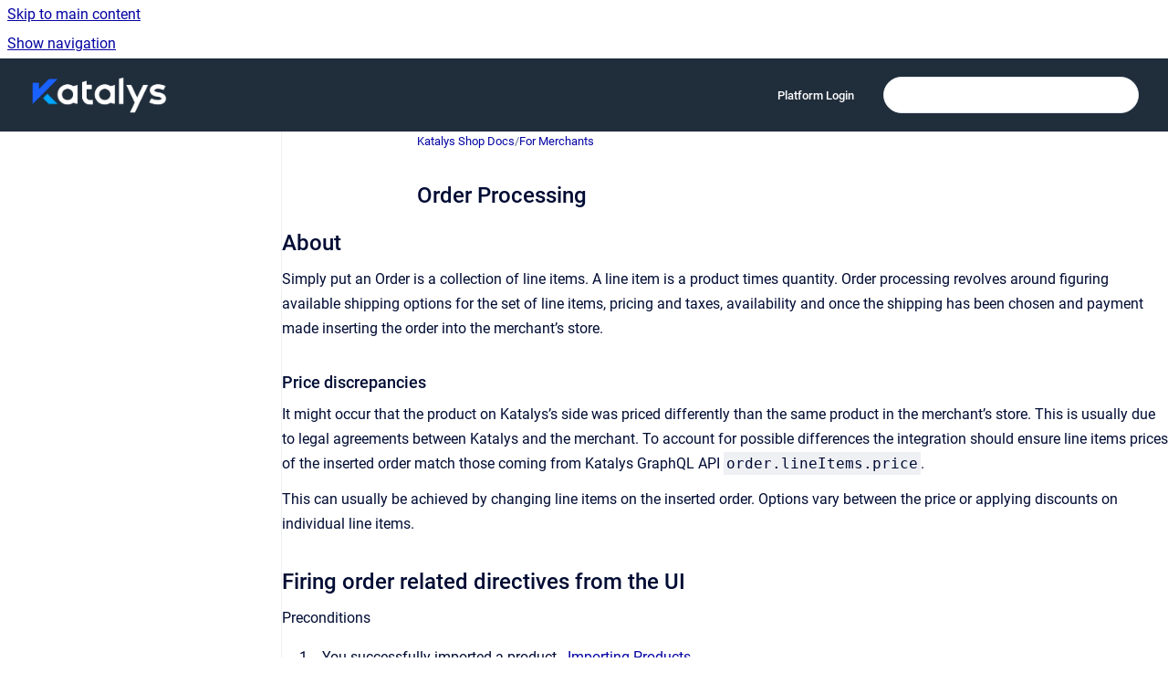

--- FILE ---
content_type: text/html
request_url: https://kb.katalys.com/shop/order-processing
body_size: 9629
content:
<!doctype html>
            
        
    
        
<html class="no-js" lang="en" data-vp-page-id="1638072337" data-vp-page-template="article">
    
    
    
<head>
    <!--CDP_HEAD_START-->
        <!--CDP_HEAD_END-->
    <meta charset="utf-8">
    <meta http-equiv="x-ua-compatible" content="ie=edge">
    <meta name="viewport" content="width=device-width, initial-scale=1">
    <meta name="repository-base-url" content="../shop">
                <meta name="source-last-modified" content="2023-09-11T11:46Z">
    
    <meta name="Help Center Version"
          content="1.4">
    
        
    <link rel="icon" href="https://kb.katalys.com/__assets-4088a272-01da-48d0-b979-070d4d15a130/image/Katalys%20RGB%20White-K%20150.png">
    <link rel="apple-touch-icon" href="https://kb.katalys.com/__assets-4088a272-01da-48d0-b979-070d4d15a130/image/Katalys%20RGB%20White-K%20150.png">

            <link rel="canonical" href="https://kb.katalys.com/shop/order-processing">
                                            <link rel="alternate" hreflang="en" href="https://kb.katalys.com/shop/order-processing">

                                    <link rel="alternate" hreflang="x-default" href="https://kb.katalys.com/shop/order-processing">
                                        
    


<!-- HelpCenter config -->


                                                                                                                                                                                                        
    
                            

    <!-- Primary Meta Tags -->
    <meta name="title" content="Order Processing">
            <meta name="description" content="About Simply put an Order is a collection of line items. A line item is a product times quantity. Order processing revolves around figuring availab...">
    <meta property="og:description" content="About Simply put an Order is a collection of line items. A line item is a product times quantity. Order processing revolves around figuring availab...">
    <meta property="twitter:description" content="About Simply put an Order is a collection of line items. A line item is a product times quantity. Order processing revolves around figuring availab...">

        
    
    <!-- Open Graph / Facebook -->
    <meta property="og:type" content="website">
    <meta property="og:url" content="https://kb.katalys.com/shop/order-processing">
    <meta property="og:title" content="Order Processing">
    <meta property="og:image" content="https://kb.katalys.com/__assets-4088a272-01da-48d0-b979-070d4d15a130/image/Katalys%20RGB%20Dark%201200%20cropped.png">


    <!-- Twitter -->
    <meta property="twitter:card" content="summary_large_image">
    <meta property="twitter:title" content="Order Processing">
    <meta property="twitter:image" content="https://kb.katalys.com/__assets-4088a272-01da-48d0-b979-070d4d15a130/image/Katalys%20RGB%20Dark%201200%20cropped.png">

    
    <script>
        var hasCookieNotice = false;
        var usesCookieOptInStrategy = true;
        var cookieRelatedFeatures = [];

        function isSitePreview() {
            var previewStagingUrlMatcher = /\/~preview-([a-f0-9]{8}-[a-f0-9]{4}-[a-f0-9]{4}-[a-f0-9]{4}-[a-f0-9]{12})\//;
            return previewStagingUrlMatcher.test(window.location.href);
        }

        function hasSiteViewerGivenConsentForTracking() {
            try {
                return window.localStorage.getItem('shc-cookies') === 'enabled';
            } catch (e) {
                return false;
            }
        }

        function hasSiteViewerRefusedConsentForTracking() {
            try {
                return window.localStorage.getItem('shc-cookies') === 'disabled';
            } catch (e) {
                return false;
            }
        }

        function areCookiesEnabled() {
                        if (!hasCookieNotice) {
                return true;
            }

                        if (usesCookieOptInStrategy) {
                                if (hasSiteViewerGivenConsentForTracking()) {
                    return true;
                }
            } else {
                                if (!hasSiteViewerRefusedConsentForTracking()) {
                    return true;
                }
            }

            return false;
        }

        var registerCookieRelatedFeature = function (featureFunction) {

                                                
            if (typeof featureFunction === 'function') {
                cookieRelatedFeatures.push(featureFunction);
            }
        }

        var initializeCookieRelatedFeatures = function () {

                                    
            if (!areCookiesEnabled()) {
                return;
            }
            window.scrollHelpCenter.areCookiesEnabled = true;
            for (const cookieRelatedFeature of cookieRelatedFeatures) {
                try {
                    cookieRelatedFeature();
                } catch (e) {
                    console.error(e);
                }
            }
        }

        
        window.scrollHelpCenter = {
            collection: JSON.parse('{\"members\":[{\"name\":\"Katalys Marketing Knowledge Base\",\"prefix\":\"kb\"},{\"name\":\"Katalys Shop Docs\",\"prefix\":\"shop\"}],\"currentContentSource\":{\"name\":\"Katalys Shop Docs\",\"prefix\":\"shop\"}}'),
            source: {
                confluenceBaseUrl: 'https://katalys.atlassian.net/wiki',
                confluencePageId: '1638072337',
                confluenceSpaceKey: 'KMA',
            },
            contentSourceKey: 'SPACE:KMA',
            siteKey: '60800f04-41d4-4d20-af01-936c61719299',
            customJsSrc: '../__assets-4088a272-01da-48d0-b979-070d4d15a130/js/custom.js',
            isSitePreview: isSitePreview(),
            areCookiesEnabled: areCookiesEnabled(),
            excludePageLabel: 'scroll-help-center-exclude-page',
            hasCookieNotice: hasCookieNotice,
            usesCookieOptInStrategy: usesCookieOptInStrategy,
            registerCookieRelatedFeature: registerCookieRelatedFeature,
            initializeCookieRelatedFeatures: initializeCookieRelatedFeatures,
            isPortal: false,
            isSearch: false,
            isError: false,
            isOverview: false,
            viewportLink: '../?l=en',
            relSiteRootPath: '../',
            siteInstanceId: '4088a272-01da-48d0-b979-070d4d15a130',
            theme: {
                root: {
                    absoluteLink: '../?l=en'
                },
                header: {
                    displaySpaceName: false,
                    links: JSON.parse('[{\"url\":\"https:\/\/app.katalys.com\",\"text\":\"Platform Login\"}]'),
                    logo: {
                        url: '../__assets-4088a272-01da-48d0-b979-070d4d15a130/image/Katalys%20RGB%20Dark%201200%20cropped.png',
                        alt: 'Katalys Knowledge Base'
                    },
                },
                cookieNotice: {
                    display: false,
                    headingText: 'Cookie Notice',
                    descriptionText: 'Please read our privacy statement.',
                    link: {
                        url: '',
                        text: ''
                    }
                }
            },
            integrations: {
                jiraServiceDesk: {
                    key: ''
                },
                intercom: {
                    appId: ''
                },
                zendesk: {
                    url: ''
                },
                aiSearch: {
                    enabled: false
                }
            },
            repository: {
                link: '../shop',
                name: 'Katalys Shop Docs'
            },
            versionLinksForPage: JSON.parse('null'),
            variantLinksForPage: JSON.parse('null'),
            languageLinksForPage: JSON.parse('[{\"displayName\":\"English\",\"code\":\"en\",\"toLanguageLink\":\"..\/shop\/order-processing\",\"fallback\":false}]'),
            defaultLanguageCode: 'en'        };
    </script>

    
            
    
        <!-- Google Tag Manager -->
        <script>
                        window.scrollHelpCenter.registerCookieRelatedFeature(function () {
                if (!window.scrollHelpCenter.isSitePreview) {
                    (function(w,d,s,l,i){w[l]=w[l]||[];w[l].push({'gtm.start':
                        new Date().getTime(),event:'gtm.js'});var f=d.getElementsByTagName(s)[0],
                        j=d.createElement(s),dl=l!='dataLayer'?'&l='+l:'';j.async=true;j.src=
                        'https://www.googletagmanager.com/gtm.js?id='+i+dl;f.parentNode.insertBefore(j,f);
                    })(window,document,'script','dataLayer','GTM-TZ35S3N');
                }
            });
        </script>
        <!-- End Google Tag Manager -->
    

    
        
    <link rel="stylesheet" href="../__theme/css/app--9d49c7a6f16d6f27f169.css">

    
            <link rel="stylesheet"
              id="theme-asset-custom-css"
              href="../__assets-4088a272-01da-48d0-b979-070d4d15a130/css/custom.css">
    
    
<style>
            :root {
                        --_vpt-INTERNAL-footer-background: #385071;
        --_vpt-INTERNAL-footer-foreground: #FFF;
        --_vpt-INTERNAL-header-background: #202d3b;
        --_vpt-INTERNAL-header-foreground: #FFFFFF;

        /* @deprecated */
        --vp-portal-banner-background-image: url('../../__assets-4088a272-01da-48d0-b979-070d4d15a130/image/Screen%20Shot%202022-10-10%20at%2012.55.31%20PM.png');
        /* @deprecated */
        --vp-portal-banner-text-color: #FFF;
        /* @deprecated */
        --vp-space-banner-background-image: url('../../__assets-4088a272-01da-48d0-b979-070d4d15a130/image/Screen%20Shot%202022-10-10%20at%2012.55.31%20PM.png');
        /* @deprecated */
        --vp-space-banner-text-color: #FFF;
    }
</style>

    <title>Order Processing</title>

        </head>
    <!-- pageid attribute is deprecated - please use data-vp-page-id on html element instead -->
    <body pageid="1638072337" class="flex flex-col min-h-screen">
                    <div id="vp-js-cookies__notice"></div>
            <vp-a11y-skip-controller>
                <a class="vp-a11y-skip-trigger" href="#content">
                    <i18n-message i18nkey="navigation.skip.to.main.label">
                        Skip to main content
                    </i18n-message>
                </a>
            </vp-a11y-skip-controller>
            <button type="button" class="vp-a11y-skip-trigger vp-js-a11y-navigation-toggle">
                <i18n-message i18nkey="navigation.open.label">
                    Show navigation
                </i18n-message>
            </button>
        
        

<header data-vp-component="header" class="header hc-header-background-color">
    <div class="header__navigation relative">
        <div class="hc-header-background-color relative z-10" id="site-navigation">
            <div class="top-bar header__navigation--large vp-container hc-header-background-color hc-header-font-color">
                <div class="top-bar-left">
                    <ul class="flex flex-wrap flex-row gap-4 items-center relative m-0 p-0 list-none hc-header-background-color">
                        <li class="leading-none align-self-center header__navigation--logo">
                            <vp-localized-link>
                                <a href="../?l=en">
                                    <img src="../__assets-4088a272-01da-48d0-b979-070d4d15a130/image/Katalys%20RGB%20Dark%201200%20cropped.png" alt="">
                                    <i18n-message class="sr-only" i18nKey="header.home.label">
                                        Go to homepage
                                    </i18n-message>
                                </a>
                            </vp-localized-link>
                        </li>
                                            </ul>
                </div>
                <div class="top-bar-right no-print">
                    <div class="header__navigation--large__menu hc-header-background-color">
                        <ul class="flex flex-row m-0 p-0 list-none render-links">
                            
    <li class="order-6 lg:order-2 render-links--link
                              render-links--link--border">
        <a href="https://app.katalys.com"
           class="block px-4 py-3 hc-header-font-color"
           rel="noopener">
            Platform Login
        </a>
    </li>
                            </ul>
                                                                            <div class="my-auto list-none ml-4">
                                    

        
        
    
    <div
        data-vp-id="search-bar-placeholder"
        data-vp-component="search-bar"
        data-vp-variant=""
        class="vp-search-bar "
        aria-hidden="true"
    >
        <form
            action="/search.html"
            method="GET"
            class="vp-search-bar__input-container"
        >
            <div
                data-vp-component="search-input"
                data-vp-variant="border"
                class="vp-search-input vp-search-input--border"
            >
                <input
                    type="search"
                    autocomplete="off"
                    value=""
                    class="vp-search-input__input"
                    style="margin-right: 0;"
                >
            </div>
        </form>
    </div>

    
    <script data-vp-id="search-bar-config" type="application/json">
        {
            "hasContentSourceFilter": false,
            "hasQuickSearch": true,
            "variant": ""
        }
    </script>
                            </div>
                                            </div>

                    <button type="button" class="vp-js-header-search-toggle vp-button header__navigation--button hc-header-font-color">
                        <svg
                            data-vp-id="header-search-toggle-icon"
                            data-vp-component="icon"
                            xmlns="http://www.w3.org/2000/svg"
                            width="20"
                            height="20"
                            viewBox="0 0 20 20"
                            fill="none"
                            aria-hidden="true"
                        >
                            <path d="M8.99452 14.5C10.5121 14.5 11.809 13.9669 12.8854 12.9007C13.9618 11.8345 14.5 10.5361 14.5 9.00548C14.5 7.48794 13.9631 6.19097 12.8893 5.11458C11.8155 4.03819 10.519 3.5 9 3.5C7.46786 3.5 6.16816 4.0369 5.1009 5.11071C4.03363 6.18453 3.5 7.48096 3.5 9C3.5 10.5321 4.0331 11.8318 5.09929 12.8991C6.1655 13.9664 7.46391 14.5 8.99452 14.5ZM9 16C8.02913 16 7.11974 15.816 6.27185 15.4479C5.42395 15.0799 4.68056 14.5799 4.04167 13.9479C3.40278 13.316 2.90278 12.576 2.54167 11.728C2.18056 10.88 2 9.97053 2 8.99956C2 8.04152 2.18403 7.13542 2.55208 6.28125C2.92014 5.42708 3.41864 4.68387 4.04758 4.0516C4.67653 3.41935 5.41569 2.91935 6.26508 2.5516C7.11449 2.18387 8.02548 2 8.99806 2C9.95769 2 10.8646 2.18403 11.7188 2.55208C12.5729 2.92014 13.316 3.42014 13.9479 4.05208C14.5799 4.68403 15.0799 5.42612 15.4479 6.27835C15.816 7.13058 16 8.0381 16 9.00094C16 9.83365 15.8615 10.6213 15.5846 11.3638C15.3078 12.1062 14.9254 12.7836 14.4375 13.3958L18 16.9583L16.9375 18L13.375 14.4583C12.7668 14.9459 12.0939 15.3247 11.3564 15.5948C10.6188 15.8649 9.83333 16 9 16Z" fill="currentColor"></path>
                        </svg>
                        <i18n-message class="sr-only" i18nKey="search.form.show.label"></i18n-message>
                    </button>
                </div>
            </div>
        </div>
    </div>
</header>

        <div class="flex flex-col flex-grow hc-main-wrapper">
                            


<div class="vp-article vp-container article">
    <div class="vp-article__aside-left no-print">
        <div id="vp-js-desktop__navigation" class="vp-article__aside-left__inner"></div>
    </div>

    <main id="article-content" class="vp-article__content-panel">
                    
    <i18n-message i18nkey="breadcrumb.label" attribute="aria-label" class="vp-breadcrumbs__wrapper">
        <nav class="vp-breadcrumbs" aria-label="Breadcrumb" role="navigation">
            <div class="breadcrumbs-wrapper">
                <ol class="breadcrumbs breadcrumbs--fit-content">
                                            <li>
                                                            <a href="../shop/" rel="prev">Katalys Shop Docs</a>
                                                                                        <span aria-hidden="true">/</span>
                                                    </li>
                                            <li>
                                                            <a href="../shop/merchant-integration" rel="prev" class="js-breadcrumbs-truncate">For Merchants</a>
                                                                                </li>
                                    </ol>
            </div>
        </nav>
    </i18n-message>
                        <div id="content" class="vp-a11y-skip-target" tabindex="-1"></div>
                    <div class="vp-article__aside-right no-print">
                <vp-toc data-vp-component="toc" for="main-content">
                    <vp-a11y-skip-controller slot="afterbegin">
                        <a class="vp-a11y-skip-trigger"  href="#article-inner-content">
                            <i18n-message i18nkey="navigation.skip.toc.label">
                                Skip table of contents
                            </i18n-message>
                        </a>
                    </vp-a11y-skip-controller>
                </vp-toc>
            </div>
                <div id="article-inner-content" class="vp-article__wrapper" tabindex="-1">
            <header class="article-header">
                <!-- CSS class article__heading is deprecated and will be removed in the future -->
                <h1 class="vp-article__heading article__heading"><span>Order Processing</span></h1>
            </header>

            <section id="main-content" class="vp-article__content wiki-content article__content">
                    <h2 id="OrderProcessing-About">About</h2><p>Simply put an Order is a collection of line items. A line item is a product times quantity. Order processing revolves around figuring available shipping options for the set of line items, pricing and taxes, availability and once the shipping has been chosen and payment made inserting the order into the merchant’s store.</p><h3 id="OrderProcessing-Pricediscrepancies">Price discrepancies</h3><p>It might occur that the product on Katalys’s side was priced differently than the same product in the merchant’s store. This is usually due to legal agreements between Katalys and the merchant. To account for possible differences the integration should ensure line items prices of the inserted order match those coming from Katalys GraphQL API <code>order.lineItems.price</code>.</p><p>This can usually be achieved by changing line items on the inserted order. Options vary between the price or applying discounts on individual line items.</p><h2 id="OrderProcessing-FiringorderrelateddirectivesfromtheUI">Firing order related directives from the UI</h2><p>Preconditions</p><ol start="1"><li><p>You successfully imported a product - <a href="../shop/importing-products" data-linked-resource-id="1636991046" data-linked-resource-version="9" data-linked-resource-type="page">Importing Products</a></p></li></ol><p>Setup a test payment gateway to accept a test credit card</p><ol start="1"><li><p>Click Settings - left menu, bottom</p></li><li><p>Click Payments &amp; Payouts</p></li><li><p>Click Manual Integration</p></li><li><p>Input Live API Keys</p><ol start="1"><li><p>Reach out to Katalys to get them</p></li></ol></li></ol><p>Steps</p><ol start="1"><li><p>Create a shop</p><ol start="1"><li><p>visit Products - left menu</p></li><li><p>Chose a product in the list, click three dots - right side of the row</p></li><li><p>Click create Shop</p></li></ol></li><li><p>Preview the shop</p><ol start="1"><li><p>visit Shops - left menu</p></li><li><p>click on a shop</p></li><li><p>click “Preview“ - top right</p></li></ol></li><li><p>Performing a purchase</p><ol start="1"><li><p>Click on BuyNow and follow through till the end</p><ol start="1"><li><p>Test card - repeat “42” until all fields are filled.<br clear="none">This will results in: <code>4242 4242 4242 4242</code> <code>04/24</code> <code>242</code></p></li></ol></li><li><p>Expect an order to in the Orders list - left menu</p></li><li><p>Expect directives being fired and recorded in the Store’s Log tab</p><ol start="1"><li><p>Settings, Stores, Store, Log</p></li></ol></li></ol></li></ol><h2 id="OrderProcessing-Servicingtheupdate_available_shipping_ratesdirective">Servicing the <code>update_available_shipping_rates</code> directive</h2><p>When an order on Katalys is created or updated, Katalys might issue this directive to your integration.</p><div class="code-macro">
        <div class="code-macro__language">
        <span>JSON</span>
    </div>
    <pre><code class="line-numbers language-json">{
  "directives": [
    {
      "args": {
        "order_id": "91997424-0c62-4525-8043-f00de23cb91c"
      },
      "directive": "update_available_shipping_rates",
      "id": "45a42385-8ebd-45bb-9ac8-c7365aa157ac"
    }
  ]
}</code></pre>
</div><p>Once your integration has calculated shipping rates for the given order, it should use a mutation to update the order with this new information:</p><div class="code-macro">
        <div class="code-macro__language">
        <span>GRAPHQL</span>
    </div>
    <pre><code class="line-numbers language-graphql">mutation UpdateShippingRatesExample($id: ID!, $input: OrderInput!) {
  updateOrder(id: $id, input: $input) {
    id
    shippingRates {
      handle
      amount
      title
    }
  }
}</code></pre>
</div><div class="code-macro">
        <div class="code-macro__language">
        <span>JSON</span>
    </div>
    <pre><code class="line-numbers language-json">{
  "id": "235c9162-80c2-4fd4-9eb8-e398ed130329",
	"input": {
		"shippingRates": [
			{
			  "handle": "economy-international-4.50",
			  "title": "Economy International",
			  "amount": 450
			},
			{
			  "handle": "express-international-15.0",
			  "title": "Express International",
				"amount": 1500
			}
		]
	}
}</code></pre>
</div><p>Each shipping rate is specified with the following fields:</p><ul><li><p><code>handle</code> is internal to you, the integrator. In the above example, the format is borrowed from Shopify and includes the amount (which makes it work like a cache key, smart!)</p></li><li><p><code>title</code> is the title that Katalys will display to the buyer during the checkout process (among other places)</p></li><li><p><code>amount</code> is the decimal amount represented in cents (as an integer). You should assume that the currency here is the same as the one used on the order (but let’s talk about this soon to see if the assumption is sane).</p></li></ul><p>When shipping rates for an order can’t be calculated, Katalys expects the integration to set the <code>shippingRatesError</code> field instead. For example, let’s consider the case where an order can’t be shipped to a given country:</p><div class="code-macro">
        <div class="code-macro__language">
        <span>JSON</span>
    </div>
    <pre><code class="line-numbers language-json">{
  "id": "235c9162-80c2-4fd4-9eb8-e398ed130329",
	"input": {
    "shippingRatesError": {
	    "code": "no_shipping_rates",
	    "userMessage": "Unfortunately, we're unable to ship to your address.",
	    "details": "(This is optional.)"
    }
	}
}</code></pre>
</div><p><code>"no_shipping_rates"</code> is the only recognized error code at the moment of writing. However, your integration is free to set custom error codes for other purposes.</p><h2 id="OrderProcessing-Servicingtheupdate_tax_amountsdirective">Servicing the <code>update_tax_amounts</code> directive</h2><div class="code-macro">
        <div class="code-macro__language">
        <span>JSON</span>
    </div>
    <pre><code class="line-numbers language-json">{
  "directives": [
    {
      "args": {
        "order_id": "91997424-0c62-4525-8043-f00de23cb91c"
      },
      "directive": "update_tax_amounts",
      "id": "6e1efe64-2f37-40c4-8198-c8b7827dba5d"
    }
  ]
}</code></pre>
</div><p>As the name suggests, this directive expects your integration to update tax amounts for a given order, according to the amounts calculated by the Merchant’s e-commerce platform.</p><p>There are two fields to update:</p><ul><li><p><strong>Mandatory</strong>: the <code>totalTax</code> field on Order should contain the total tax amount for the order, calculated based on the <strong>line items</strong> and the <code>totalShipping</code> amount (where applicable). This field is mandatory because it precludes the calculation of the order grand total. If the tax amount is zero (e.g. due to tax exemption) a value of <code>0</code> must be specified. A value of <code>null</code> signals that the tax still hasn’t been calculated, in which case the integration must indicate a failure in the response (see <a class="external-link" href="https://www.notion.so/Order-processing-263e0e53792b4e4384a4e70f1d6ba1d1" rel="nofollow" shape="rect">Forming a response</a> below).</p></li><li><p>Optional: the <code>tax</code> field on each LineItem should contain the tax amount for that specific line item. This field is for evidence only and does not directly affect the total tax amount on the order (<code>totalTax</code> should to be independently set as described in the previous step)</p></li></ul><div class="code-macro">
        <div class="code-macro__language">
        <span>GRAPHQL</span>
    </div>
    <pre><code class="line-numbers language-graphql">mutation UpdateTaxAmountsExample($id: ID!, $input: OrderInput!) {
  updateOrder(id: $id, input: $input) {
    totalTax
    lineItems {
      tax
    }
  }
}</code></pre>
</div><div class="code-macro">
        <div class="code-macro__language">
        <span>JSON</span>
    </div>
    <pre><code class="line-numbers language-json">{
  "id": "235c9162-80c2-4fd4-9eb8-e398ed130329",
  "input": {
    "totalTax": 250,
    "lineItems": [
      {
        "id": "4af7128c-7f22-4efb-9f85-25bbc23d82e2",
        "tax": 150
      }
    ]
  }
}</code></pre>
</div>





    
<div class="panel-macro panel-macro--panel-note-adf panel-macros--panel-note-adf" role="note" aria-label="Note" data-type="note">
    <div class="panel-macro__icon panel-macros--panel-note-adf__icon">
                    <img aria-hidden="true" src="../__theme/images/common/panel-note-adf-macro-icon--f94ec48c51b48057505c.svg">
                    </div>
    <div class="panel-macro__content panel-macros--panel-note-adf__content">
                <p>💰 <code>totalTax</code> and <code>tax</code>, like other money amounts, must be represented in cents. For example, the amount 12.99 is represented as the integer value <code>1299</code>.</p>
    </div>
</div>






    
<div class="panel-macro panel-macro--panel-note-adf panel-macros--panel-note-adf" role="note" aria-label="Note" data-type="note">
    <div class="panel-macro__icon panel-macros--panel-note-adf__icon">
                    <img aria-hidden="true" src="../__theme/images/common/panel-note-adf-macro-icon--f94ec48c51b48057505c.svg">
                    </div>
    <div class="panel-macro__content panel-macros--panel-note-adf__content">
                <p>🧾 <code>usProductTaxCode</code> - For products that are either exempt from sales tax in some US jurisdictions or are taxed at reduced rates, a Product might have a tax code stored in the <code>usProductTaxCode</code> field. The codes are specified by TaxJar. The product can be accessed through a LineItem, using <code>product</code> and <code>variant</code> fields.</p>
    </div>
</div>
<h2 id="OrderProcessing-Servicingtheupdate_availabilitydirective">Servicing the <code>update_availability</code> directive</h2><div class="code-macro">
        <div class="code-macro__language">
        <span>JSON</span>
    </div>
    <pre><code class="line-numbers language-json">{
  "directives": [
    {
      "args": {
        "order_id": "91997424-0c62-4525-8043-f00de23cb91c"
      },
      "directive": "update_availability",
      "id": "ee4d346f-de86-4285-934c-a9f1b9c5c0ed"
    }
  ]
}</code></pre>
</div><p>During checkout, there comes a time when the system must check inventory levels to determine if enough items are in stock to satisfy the order.</p><p>Katalys will issue this directive to the integration, which in turn should update each line item to signal its availability (or lack thereof).</p><p>The checkout process will only be allowed to continue if&nbsp;<strong>all line items are available</strong>.</p><div class="code-macro">
        <div class="code-macro__language">
        <span>GRAPHQL</span>
    </div>
    <pre><code class="line-numbers language-graphql">mutation UpdateAvailabilityExample($id: ID!, $input: OrderInput!) {
  updateOrder(id: $id, input: $input) {
    id
    lineItems {
      id
      available
    }
  }
}</code></pre>
</div><div class="code-macro">
        <div class="code-macro__language">
        <span>JSON</span>
    </div>
    <pre><code class="line-numbers language-json">{
  "id": "235c9162-80c2-4fd4-9eb8-e398ed130329",
  "input": {
    "lineItems": [
      {
        "id": "711d0515-0dca-445d-b2a2-1478547763f9",
        "available": false
      },
      {
        "id": "fe46588f-57ea-4b5b-9970-25687b59286b",
        "available": false
      }
    ]
  }
}</code></pre>
</div>





    
<div class="panel-macro panel-macro--panel-note-adf panel-macros--panel-note-adf" role="note" aria-label="Note" data-type="note">
    <div class="panel-macro__icon panel-macros--panel-note-adf__icon">
                    <img aria-hidden="true" src="../__theme/images/common/panel-note-adf-macro-icon--f94ec48c51b48057505c.svg">
                    </div>
    <div class="panel-macro__content panel-macros--panel-note-adf__content">
                <p> 💼 An integration should consult the merchant’s inventory levels. It should also check whether a product is allowed to still be sold when stock reaches zero (in which case the line item should be marked as available).</p>
    </div>
</div>
<h2 id="OrderProcessing-Servicingthecomplete_orderdirective">Servicing the <code>complete_order</code> directive</h2><p>This directive is sent when an Katalys order’s <code>paymentStatus</code> changes to <code>paid</code>.</p><p>To service this&nbsp;directive the integration must update the Katalys order’s <code>fulfilmentStatus</code> to <code>"FULFILLED"</code> and set the <code>externalId</code> value to the order id used by the eCommerce stack. Example: <code>gid://shopify/Order/5113822838965</code> - Shopify order id</p><div class="code-macro">
        <div class="code-macro__language">
        <span>GRAPHQL</span>
    </div>
    <pre><code class="line-numbers language-graphql">mutation CompleteOrder($id: ID!, $input: OrderInput!) {
  updateOrder(id: $id, input: $input) {
    id
    fulfillmentStatus
  }
}</code></pre>
</div><div class="code-macro">
        <div class="code-macro__language">
        <span>JSON</span>
    </div>
    <pre><code class="line-numbers language-json">{
  "id": "235c9162-80c2-4fd4-9eb8-e398ed130329",
  "input": {
		"fulfillmentStatus": "FULFILLED"
		"externalId": "gid://shopify/Order/5113822838965"
	}
}</code></pre>
</div><p>This is the time when your integration should <em>insert an order into the Merchant’s store</em>.</p>





    
<div class="panel-macro panel-macro--panel-note-adf panel-macros--panel-note-adf" role="note" aria-label="Note" data-type="note">
    <div class="panel-macro__icon panel-macros--panel-note-adf__icon">
                    <img aria-hidden="true" src="../__theme/images/common/panel-note-adf-macro-icon--f94ec48c51b48057505c.svg">
                    </div>
    <div class="panel-macro__content panel-macros--panel-note-adf__content">
                <p>🧠 Note that Katalys could issue this directive more than once for the same order, so it must be serviced in an&nbsp;<em>idempotent</em>&nbsp;way – i.e., running it multiple times with the same order ID only results in a single order in the Merchant’s store.</p>
    </div>
</div>
<p>Your integration might want to store additional metadata on the order through the Katalys GraphQL API. <a href="../shop/external-ids" data-linked-resource-id="1638039581" data-linked-resource-version="5" data-linked-resource-type="page">Read more about the </a><code>externalData</code> field.</p><h2 id="OrderProcessing-Formingaresponse">Forming a response</h2><p>Once your integration is done servicing the directives and updating the order, it should form a response to the initial POST request that issued the directives. The response should have a 200 status if everything went OK and the directives could be successfully performed. In every other case the response should be non-200. We can decide on the format of the response, but for now this we recommend this (a list of objects, one for each received directive):</p>

        
<div class="table-overlay full reveal article__content" data-vp-id="js-table-overlay">
    <i18n-message i18nkey="modal.cta.close.label" attribute="title">
        <button class="close-button table-overlay__close"
                data-close
                title="Close modal"
                type="button">
            <span aria-hidden="true">&times;</span>
        </button>
    </i18n-message>
    <div class="table-overlay__content"></div>
</div>

                                    <vp-article-pagination pageid="1638072337"></vp-article-pagination>
                            </section>

                    </div>
    </main>
</div>
                    </div>

        
    
<footer data-vp-component="footer" class="footer hc-footer-background-color">
    <div class="grid lg:flex footer--alignment hc-footer-font-color vp-container">
                    <div class="flex hc-footer-font-color">
                <img src="../__theme/footer-logo--f92dd2820b24ad5bb8be.svg" class="footer__logo" alt="">
            </div>
                <div class="grid">
            <div class="footer__links">
                                    <a
                        href="https://katalys.com/"
                        class="hc-footer-font-color"
                        rel="noopener"
                    >
                        Homepage
                    </a>
                    <span class="footer__links--separator">/</span>                                    <a
                        href="https://katalys.com/contact-us/?tab=2"
                        class="hc-footer-font-color"
                        rel="noopener"
                    >
                        Contact Us
                    </a>
                                                </div>
                <ul class="footer__attribution-line--copyright hc-footer-font-color">
                    <li>
                    <i18n-message i18nkey="footer.copyright.label" options='{ "date": "2026", "by": "" }'>
                        Copyright &copy; 2026 
                    </i18n-message>
                    </li>
                    <li>
                        <span aria-hidden="true">&bull;</span>
                        <i18n-message i18nkey="footer.poweredBy.label">Powered by</i18n-message>
                        &#32;
                        <a
                            href="https://www.k15t.com/go/scroll-viewport-cloud-help-center"
                            rel="noopener nofollow"
                        >
                            Scroll Viewport
                        </a>
                        &#32;
                        &#38;
                        &#32;
                        <a
                            href="https://www.atlassian.com/software/confluence"
                            rel="noopener nofollow"
                        >
                            Atlassian Confluence
                        </a>
                    </li>
                    <li id="vp-js-cookies__reset-link"></li>
                </ul>
                    </div>
    </div>
</footer>

        
    
    
        
        
            
    
                
                
                
        
        <div id="vp-js-mobile__navigation"></div>

                            <div class="vp-error-log">
                <div class="vp-error-log__backdrop"></div>
                <div class="vp-error-log__modal">
                    <div class="vp-error-log__header">
                        <i18n-message i18nkey="preview.errorLog.header.label" ns="common">
                            JavaScript errors detected
                        </i18n-message>
                    </div>
                    <div class="vp-error-log__content">
                        <p>
                            <i18n-message i18nkey="preview.errorLog.content.0" ns="common">
                                Please note, these errors can depend on your browser setup.
                            </i18n-message>
                        </p>
                        <ul data-error-log-list>
                            <template class="vp-error-log__item--template">
                                <li></li>
                            </template>
                        </ul>
                        <p>
                            <i18n-message i18nkey="preview.errorLog.content.1" ns="common">
                                If this problem persists, please contact our support.
                            </i18n-message>
                        </p>
                    </div>
                    <div class="vp-error-log__footer">
                        <a class="vp-button vp-button--primary" href="https://k15t.jira.com/servicedesk/customer/portal/3" rel="noopener">
                            <i18n-message i18nkey="preview.errorLog.cta.support.label" ns="common">
                                Contact Support
                            </i18n-message>
                        </a>
                        <a class="vp-button vp-button--secondary" id="error-log-close-button" tabindex="0">
                            <i18n-message i18nkey="preview.errorLog.cta.close.label" ns="common">
                                Close
                            </i18n-message>
                        </a>
                    </div>
                </div>
            </div>
        
        <script>
            (function() {
                // set the inapphelp attributes as early as possible to avoid flashing content that should be hidden
                const searchParams = new URL(location.href).searchParams;

                if (searchParams.get('inAppHelp') === 'true') {
                    const inAppHelpClasses = ['vp-in-app-help'];

                    if (searchParams.get('title') === 'false') {
                        inAppHelpClasses.push('vp-in-app-help--no-title');
                    }

                    document.body.classList.add(...inAppHelpClasses);
                }
            }());
        </script>

        <script>
            if(!false) {
                window.scrollHelpCenter.initializeCookieRelatedFeatures();
            }
        </script>

        <script src="../__theme/js/app--e097f5305d0a99a7c40c.js"></script>
    </body>
</html>


--- FILE ---
content_type: text/css
request_url: https://kb.katalys.com/__assets-4088a272-01da-48d0-b979-070d4d15a130/css/custom.css
body_size: 233
content:
@media all and (max-width: 481px) and (min-width: 479px) {
    .vp-title-bar, .vp-js-mobile__header-bar, .vp-title-bar--color-header {
        max-height: 64px;
    }
    .space-overview__content {
        padding: 24px;
    }
    
    .hc-footer-background-color {
        display: none;
    }
    
    .breadcrumbs-wrapper ol, .breadcrumbs-wrapper ul {
        display: none;
    }
}